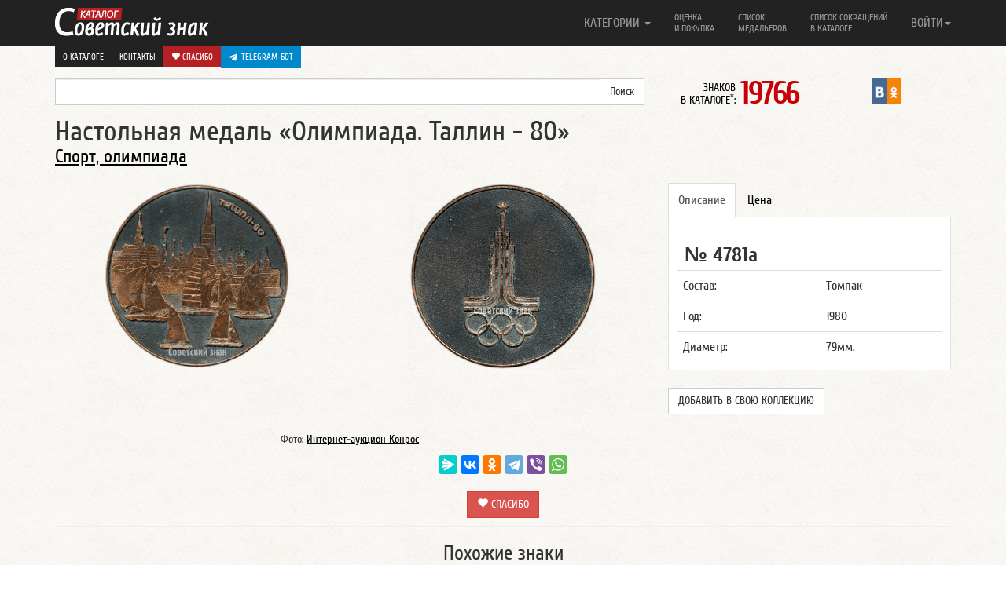

--- FILE ---
content_type: text/html; charset=UTF-8
request_url: https://www.sovietznak.ru/badge/17310
body_size: 9518
content:
<!DOCTYPE html><html lang="en"><head><title>Настольная медаль «Олимпиада. Таллин - 80»</title><meta http-equiv="Content-Type" content="text/html; charset=UTF-8" /><meta name="robots" content="index, follow" /><meta name="keywords" content="олимпиада, Таллин, 1980, настольная, медаль" /><meta name="description" content="Настольная медаль Олимпиада. Таллин - 80" /><script>if(!window.BX)window.BX={};if(!window.BX.message)window.BX.message=function(mess){if(typeof mess==='object'){for(let i in mess) {BX.message[i]=mess[i];} return true;}};</script><script>(window.BX||top.BX).message({"JS_CORE_LOADING":"Загрузка...","JS_CORE_NO_DATA":"- Нет данных -","JS_CORE_WINDOW_CLOSE":"Закрыть","JS_CORE_WINDOW_EXPAND":"Развернуть","JS_CORE_WINDOW_NARROW":"Свернуть в окно","JS_CORE_WINDOW_SAVE":"Сохранить","JS_CORE_WINDOW_CANCEL":"Отменить","JS_CORE_WINDOW_CONTINUE":"Продолжить","JS_CORE_H":"ч","JS_CORE_M":"м","JS_CORE_S":"с","JSADM_AI_HIDE_EXTRA":"Скрыть лишние","JSADM_AI_ALL_NOTIF":"Показать все","JSADM_AUTH_REQ":"Требуется авторизация!","JS_CORE_WINDOW_AUTH":"Войти","JS_CORE_IMAGE_FULL":"Полный размер"});</script><script src="/bitrix/js/main/core/core.min.js?1755200495229643"></script><script>BX.Runtime.registerExtension({"name":"main.core","namespace":"BX","loaded":true});</script><script>BX.setJSList(["\/bitrix\/js\/main\/core\/core_ajax.js","\/bitrix\/js\/main\/core\/core_promise.js","\/bitrix\/js\/main\/polyfill\/promise\/js\/promise.js","\/bitrix\/js\/main\/loadext\/loadext.js","\/bitrix\/js\/main\/loadext\/extension.js","\/bitrix\/js\/main\/polyfill\/promise\/js\/promise.js","\/bitrix\/js\/main\/polyfill\/find\/js\/find.js","\/bitrix\/js\/main\/polyfill\/includes\/js\/includes.js","\/bitrix\/js\/main\/polyfill\/matches\/js\/matches.js","\/bitrix\/js\/ui\/polyfill\/closest\/js\/closest.js","\/bitrix\/js\/main\/polyfill\/fill\/main.polyfill.fill.js","\/bitrix\/js\/main\/polyfill\/find\/js\/find.js","\/bitrix\/js\/main\/polyfill\/matches\/js\/matches.js","\/bitrix\/js\/main\/polyfill\/core\/dist\/polyfill.bundle.js","\/bitrix\/js\/main\/core\/core.js","\/bitrix\/js\/main\/polyfill\/intersectionobserver\/js\/intersectionobserver.js","\/bitrix\/js\/main\/lazyload\/dist\/lazyload.bundle.js","\/bitrix\/js\/main\/polyfill\/core\/dist\/polyfill.bundle.js","\/bitrix\/js\/main\/parambag\/dist\/parambag.bundle.js"]);</script><script>BX.Runtime.registerExtension({"name":"ui.dexie","namespace":"BX.DexieExport","loaded":true});</script><script>BX.Runtime.registerExtension({"name":"ls","namespace":"window","loaded":true});</script><script>BX.Runtime.registerExtension({"name":"fx","namespace":"window","loaded":true});</script><script>BX.Runtime.registerExtension({"name":"fc","namespace":"window","loaded":true});</script><script>BX.Runtime.registerExtension({"name":"jquery2","namespace":"window","loaded":true});</script><script>(window.BX||top.BX).message({"LANGUAGE_ID":"ru","FORMAT_DATE":"DD.MM.YYYY","FORMAT_DATETIME":"DD.MM.YYYY HH:MI:SS","COOKIE_PREFIX":"SZ_SM","SERVER_TZ_OFFSET":"10800","UTF_MODE":"Y","SITE_ID":"s1","SITE_DIR":"\/","USER_ID":"","SERVER_TIME":1762796061,"USER_TZ_OFFSET":0,"USER_TZ_AUTO":"Y","bitrix_sessid":"3f331bbd725d0b0292da876d19da9296"});</script><script src="/bitrix/cache/js/ag_hc_s1/kernel_main_v1/54d89bb5de2b726d2084125e9bb9bba7.js?1762193730158483"></script><script src="/bitrix/js/ui/dexie/dist/dexie.bundle.min.js?1750603422102530"></script><script src="/bitrix/js/main/core/core_ls.min.js?17353229782683"></script><script src="/bitrix/js/main/core/core_frame_cache.min.js?175060342510481"></script><script src="/bitrix/cache/js/ag_hc_s1/script/c77e061b1f3b76bfea9b08767ee08162.js?17577799211053"></script><script src="/bitrix/js/main/jquery/jquery-2.2.4.min.js?165986211485578"></script><script>BX.setJSList(["\/bitrix\/js\/main\/core\/core_fx.js","\/bitrix\/js\/main\/session.js","\/bitrix\/js\/main\/pageobject\/dist\/pageobject.bundle.js","\/bitrix\/js\/main\/core\/core_window.js","\/bitrix\/js\/main\/date\/main.date.js","\/bitrix\/js\/main\/core\/core_date.js","\/bitrix\/js\/main\/utils.js","\/bitrix\/templates\/nbadge\/components\/custom\/news.detail\/belement_fix\/script.js","\/bitrix\/components\/itlogic\/copy.disable\/templates\/.default\/script.js"]);</script><meta property="og:title" content="Настольная медаль «Олимпиада. Таллин - 80»" /><meta property="og:description" content="Настольная медаль Олимпиада. Таллин - 80" /><meta property="og:url" content="http://www.sovietznak.ru/badge/17310" /><meta property="og:image" content="http://www.sovietznak.ruhttps://storage.yandexcloud.net/sovietznak.ru/iblock/f62/dcb/front.png" /><script src="/bitrix/cache/js/ag_hc_s1/template_a602d7bef6ad8e6a9f4c1eaac034f13a_v1/5fb9d1b75157bc49c096e53048a6f67b.js?1762193711694"></script><script src="/bitrix/cache/js/ag_hc_s1/page_12d3b772ca9ae7407f431c8819c5cb34_v1/1704ad835a39a8842b60391abf109b6f.js?17621937111329"></script><meta http-equiv="X-UA-Compatible" content="IE=edge"><link rel="alternate" type="application/rss+xml" title="Новые знаки в каталоге Советский знак" href="/rss.php" /><meta name="viewport" content="width=device-width, initial-scale=1.0"><link rel="icon" href="/favicon.ico" type="image/x-icon" /><link rel="shortcut icon" href="/favicon.ico" type="image/x-icon" /><link href="/bitrix/cache/css/ag_hc_s1/united/d72fe14eb6ef557779b9d34f3991fbde.css" rel="stylesheet" /></head><body><div id="panel"></div><div id="wrap"><style>#wrap { padding: 0; }</style><div class="navbar navbar-inverse navbar-fixed-top" role="navigation"><div class="container"><div class="navbar-header"><button type="button" class="navbar-toggle" data-toggle="collapse" data-target=".navbar-collapse"><span class="sr-only">Навигация</span><span class="icon-bar"></span><span class="icon-bar"></span><span class="icon-bar"></span></button><a class="navbar-brand" href="/"><img src="/bitrix/templates/nbadge/img/logo.png" alt="Каталог Советский знак" /></a></div><div class="navbar-collapse collapse"><ul class="nav navbar-nav navbar-right"><li class="dropdown"><a href="#" class="dropdown-toggle single-line" data-toggle="dropdown">КАТЕГОРИИ <b class="caret"></b></a><ul class="dropdown-menu"><li><a title="Авиация, Космос" href="/badge/category/90">Авиация, Космос <span class="badge">995</span></a></li><li><a title="Армия, ВОВ" href="/badge/category/106">Армия, ВОВ <span class="badge">1570</span></a></li><li><a title="Великий Октябрь, Революция" href="/badge/category/91">Великий Октябрь, Революция <span class="badge">239</span></a></li><li><a title="Ветераны, герои труда" href="/badge/category/92">Ветераны, герои труда <span class="badge">120</span></a></li><li><a title="ВЛКСМ, Ленин" href="/badge/category/93">ВЛКСМ, Ленин <span class="badge">756</span></a></li><li><a title="Выставки, симпозиумы" href="/badge/category/95">Выставки, симпозиумы <span class="badge">510</span></a></li><li><a title="Города, Регионы" href="/badge/category/96">Города, Регионы <span class="badge">2341</span></a></li><li><a title="Даты, памятные события" href="/badge/category/97">Даты, памятные события <span class="badge">4404</span></a></li><li><a title="Депутаты, съезды, КПСС" href="/badge/category/98">Депутаты, съезды, КПСС <span class="badge">229</span></a></li><li><a title="Искусство, театр" href="/badge/category/102">Искусство, театр <span class="badge">428</span></a></li><li><a title="Конгресс, Конференции" href="/badge/category/103">Конгресс, Конференции <span class="badge">210</span></a></li><li><a title="Медицина" href="/badge/category/109">Медицина <span class="badge">243</span></a></li><li><a title="Отличник, Ударник, Заслуженный" href="/badge/category/112">Отличник, Ударник, Заслуженный <span class="badge">1707</span></a></li><li><a title="Почетный, Лауреат" href="/badge/category/114">Почетный, Лауреат <span class="badge">365</span></a></li><li><a title="Разное" href="/badge/category/132">Разное <span class="badge">444</span></a></li><li><a title="Силовые структуры" href="/badge/category/119">Силовые структуры <span class="badge">573</span></a></li><li><a title="Союзы, общества" href="/badge/category/121">Союзы, общества <span class="badge">1210</span></a></li><li><a title="Спорт, олимпиада" href="/badge/category/122">Спорт, олимпиада <span class="badge">4094</span></a></li><li><a title="Стройки, походы, юбилеи предприятий" href="/badge/category/123">Стройки, походы, юбилеи предприятий <span class="badge">251</span></a></li><li><a title="Торговля" href="/badge/category/126">Торговля <span class="badge">299</span></a></li><li><a title="Транспорт" href="/badge/category/127">Транспорт <span class="badge">616</span></a></li><li><a title="Учебные заведения" href="/badge/category/129">Учебные заведения <span class="badge">1577</span></a></li><li><a title="Фестивали, праздники" href="/badge/category/130">Фестивали, праздники <span class="badge">152</span></a></li><li><a title="Флот" href="/badge/category/131">Флот <span class="badge">621</span></a></li></ul></li><li ><a class="two-line" title="Оценка и покупка" href="/buy/">Оценка<br/> и покупка</a></li><li ><a class="two-line" title="Список медальеров" href="/medalier/">Список<br/> медальеров</a></li><li ><a class="two-line" title="Список сокращений в каталоге" href="/badge/info/">Список сокращений<br/> в каталоге</a></li><li class="visible-xs"><a class="one-line" title="О каталоге" href="/about/">О каталоге</a></li><li class="visible-xs"><a class="one-line donate" title=" Спасибо" href="/donate/"><i class="glyphicon glyphicon-heart"></i> Спасибо</a></li><li class="visible-xs" style="background-color: #61a8de"><a href="https://t.me/sovietznakbot" target="_blank" style="background-color: #0088cc; background-color: #0088cc; padding: 10px; color: #fff; display: flex;"><svg style="width: 16px; height: 16px; padding-right: 5px;" enable-background="new 0 0 24 24" viewBox="0 0 24 24" xmlns="http://www.w3.org/2000/svg"><path d="m9.417 15.181-.397 5.584c.568 0 .814-.244 1.109-.537l2.663-2.545 5.518 4.041c1.012.564 1.725.267 1.998-.931l3.622-16.972.001-.001c.321-1.496-.541-2.081-1.527-1.714l-21.29 8.151c-1.453.564-1.431 1.374-.247 1.741l5.443 1.693 12.643-7.911c.595-.394 1.136-.176.691.218z" fill="#ffffff"/></svg> Telegram-бот</a></li><li class="dropdown"><a href="#" class="dropdown-toggle single-line" data-toggle="dropdown">ВОЙТИ<b class="caret"></b></a><ul class="dropdown-menu"><li class="navbar-content"><form role="form" name="system_auth_form6zOYVN" method="post" target="_top" action="/auth/"><input type="hidden" name="faction_type" value="variant">
<input type="hidden" name="faction_word" value="variant">
<input type="hidden" name="faction_site" value="">
<input type="hidden" name="backurl" value="/badge/17310?ID=17310" /><input type="hidden" name="AUTH_FORM" value="Y" /><input type="hidden" name="TYPE" value="AUTH" /><div class="form-group"><input type="text" class="form-control" name="USER_LOGIN" maxlength="50" placeholder="Логин" value=""></div><div class="form-group"><input type="password" class="form-control" name="USER_PASSWORD" maxlength="50" placeholder="Пароль" autocomplete="off"></div><div class="checkbox"><label><input type="checkbox" id="USER_REMEMBER_frm" name="USER_REMEMBER" value="Y"> Запомнить меня</label></div><div class="form-group"><input type="submit" class="btn btn-success btn-block" name="Login" value="Войти"></div><div class="form-group"><p>Что дает регистрация:<br/>1. Личный кабинет пользователя<br/>2. Возможность детального просмотра изображений 3. Создать коллекцию</p><p><a href="/auth/?register=yes&amp;backurl=%2Fbadge%2F17310%3FID%3D17310" rel="nofollow">Регистрация</a><br/><a href="/auth/?forgot_password=yes&amp;backurl=%2Fbadge%2F17310%3FID%3D17310" rel="nofollow">Забыли свой пароль?</a></p></div></form></li></ul></li></ul></div><div class="row dop-menu hidden-xs"><div class="col-lg-12 text-right pull-right"><div class="dop-menu-box"><a href="/about/">О каталоге</a></div><div class="dop-menu-box"><a href="/contact/">Контакты</a></div><div class="dop-menu-box"><a class="donate" href="/donate/"><i class="glyphicon glyphicon-heart"></i> Спасибо</a></div><div class="dop-menu-box" style="background-color: #61a8de"><a href="https://t.me/sovietznakbot" target="_blank" style="background-color: #0088cc; background-color: #0088cc; padding: 6px 10px; color: #fff; display: flex;"><svg style="width: 16px; height: 16px; padding-right: 5px;" enable-background="new 0 0 24 24" viewBox="0 0 24 24" xmlns="http://www.w3.org/2000/svg"><path d="m9.417 15.181-.397 5.584c.568 0 .814-.244 1.109-.537l2.663-2.545 5.518 4.041c1.012.564 1.725.267 1.998-.931l3.622-16.972.001-.001c.321-1.496-.541-2.081-1.527-1.714l-21.29 8.151c-1.453.564-1.431 1.374-.247 1.741l5.443 1.693 12.643-7.911c.595-.394 1.136-.176.691.218z" fill="#ffffff"/></svg> Telegram-бот</a></div></div></div></div></div><div class="container"><div class="row sub-menu"><div class="col-lg-8"><form action="/search/index.php"><input type="hidden" name="faction_type" value="variant">
<input type="hidden" name="faction_word" value="variant">
<input type="hidden" name="faction_site" value="">
<div class="input-group"><input type="text" name="q" value="" class="form-control" /><span class="input-group-btn"><input class="btn btn-default" name="s" type="submit" value="Поиск" /></span></div></form></div><div class="col-lg-2 col-md-6 col-sm-6 col-xs-12"><div class="info-count-badge" title="Знаков в каталоге: 19766"><small>ЗНАКОВ<br/> В КАТАЛОГЕ<sup>*</sup>: </small><span class="big js-count-badges" data-toggle="tooltip" data-placement="bottom" title="Число знаков указано согласно настройкам личного кабинета">19766</span></div></div><div class="col-lg-2 col-md-6 col-sm-6 col-xs-12"><div style="display:flex; justify-content: center"><div class="sz-in-social"><a rel="nofollow" target="_blank" href="https://vk.com/club59609613" title="Каталог Советский знак ВКонтакте"><img src="/bitrix/templates/nbadge/img/soc/01vk24x44.png" width="18" alt="Каталог Советский знак ВКонтакте"></a><a rel="nofollow" target="_blank" href="https://ok.ru/group/51820910149781" title="Каталог Советский знак в Одноклассниках"><img src="/bitrix/templates/nbadge/img/soc/05odnoklasniki24x44.png" width="18" alt="Каталог Советский знак в Одноклассниках"></a></div></div></div></div><a rel="nofollow" name="top"></a><div class="element-badge"><div class="row header-badge"><div class="col-lg-12"><h1>Настольная медаль «Олимпиада. Таллин - 80» </h1></div><div class="col-lg-12"><h3><a href="/badge/category/122">Спорт, олимпиада</a></h3></div></div><a rel="nofollow" name="type1"></a><a rel="nofollow" name="17309"></a><div class="row body-badge"><div class="col-lg-4 col-sm-6 avers-badge" itemscope itemtype="https://schema.org/ImageObject"><meta itemprop="description" content="АВЕРС: Настольная медаль «Олимпиада. Таллин - 80» № 4781а"><meta itemprop="height" content="237"><meta itemprop="width" content="240"><a data-fancybox data-src="#authorization" href="javascript:;"><img itemprop="contentUrl" src="https://storage.yandexcloud.net/sovietznak.ru/iblock/f62/dcb/front.png" alt="АВЕРС: Настольная медаль «Олимпиада. Таллин - 80» № 4781а" width="240" height="237" style="width: 240px; height: 237px"></a></div><div class="col-lg-4 col-sm-6 revers-badge" itemscope itemtype="https://schema.org/ImageObject"><meta itemprop="description" content="РЕВЕРС: Настольная медаль «Олимпиада. Таллин - 80» № 4781а"><meta itemprop="height" content="238"><meta itemprop="width" content="240"><a data-fancybox data-src="#authorization" href="javascript:;"><img itemprop="contentUrl" src="/upload/resize_cache/iblock/6c7/fee/240_240_1/back.png" alt="РЕВЕРС: Настольная медаль «Олимпиада. Таллин - 80» № 4781а" style="width: 240px; height: 238px"></a></div><div class="col-lg-4 col-sm-12 badge-content"><div class="tabbable"><ul class="nav nav-tabs"><li class="active"><a rel="nofollow" href="#opisanie_1" data-toggle="tab">Описание</a></li><li><a rel="nofollow" href="#cena_1" data-toggle="tab">Цена</a></li></ul><div class="tab-content"><div class="tab-pane active" id="opisanie_1"><p class="badge_uin">№ 4781а</p><table class="table"><tr><td>Состав:</td><td>Томпак</td></tr><tr><td>Год:</td><td>1980</td></tr><tr><td>Диаметр:</td><td>79мм.</td></tr></table></div><div class="tab-pane" id="cena_1"><p class="badge-price">150-250</p><p class="meprice"><div class="btn" style="background-color: #0088cc;"><a href="https://t.me/sovietznakbot" target="_blank" style="color: #fff; display: flex; align-items: center; text-transform: uppercase;"><svg style="width: 16px; height: 16px; padding-right: 5px;" enable-background="new 0 0 24 24" viewBox="0 0 24 24" xmlns="http://www.w3.org/2000/svg"><path d="m9.417 15.181-.397 5.584c.568 0 .814-.244 1.109-.537l2.663-2.545 5.518 4.041c1.012.564 1.725.267 1.998-.931l3.622-16.972.001-.001c.321-1.496-.541-2.081-1.527-1.714l-21.29 8.151c-1.453.564-1.431 1.374-.247 1.741l5.443 1.693 12.643-7.911c.595-.394 1.136-.176.691.218z" fill="#ffffff"></path></svg> Telegram-бот</a></div><a class="btn btn-danger" href="/buy/">Оценка и покупка</a></p><p class="desp error"><noindex><small>Цены в каталоге соответствуют ценам на рынке фалеристики в России. Стоимость знаков в каталоге приведена в рублях и является личным мнением автора.<br/><span class="warning">Внимание!</span><br/><u>Знаки опубликованные в каталоге не продаются!</u></small></noindex></p></div></div><br><button class="btn btn-default" style="text-transform: uppercase" data-fancybox data-src="#authorization" href="javascript:;">Добавить в свою коллекцию</button></div><div class="row more-photo-badge"></div></div></div><div class="row"><div class="col-sm-8" style="text-align: center;"><small>Фото: <a rel="nofollow" target="_blank" href="http://auction.conros.ru/">Интернет-аукцион Конрос</a></small></div></div><div class="row like-post"><div class="center-block col-lg-12"><script src="https://yastatic.net/share2/share.js"></script><div class="ya-share2" data-curtain data-limit="6" data-services="messenger,vkontakte,odnoklassniki,telegram,viber,whatsapp"></div><br><div style="text-align: center;"><a class="btn btn-danger btn-donate" style="text-decoration: none;" href="/donate/"><i class="glyphicon glyphicon-heart"></i> Спасибо</a></div></div></div><hr class="last"><div id="authorization" style="display: none;"><div class="panel"><div class="panel-heading"><h3 class="panel-title">Авторизация</h3></div><div class="panel-body"><p>Для просмотра изображений в отдельном окне, вам необходимо авторизоваться.<br/><a href="/auth/?register=yes">Регистрация</a><br><a href="/auth/?forgot_password=yes">Забыли свой пароль?</a></p><form role="form" name="system_auth_formPqgS8z" method="post" target="_top" action="/auth/" ><input type="hidden" name="faction_type" value="variant">
<input type="hidden" name="faction_word" value="variant">
<input type="hidden" name="faction_site" value="">
<input type="hidden" name="backurl" value="/badge/17310?ID=17310" /><input type="hidden" name="AUTH_FORM" value="Y" /><input type="hidden" name="TYPE" value="AUTH" /><div class="form-group mauto"><input type="text" class="form-control" name="USER_LOGIN" maxlength="50" placeholder="Логин" value=""></div><div class="form-group"><input type="password" class="form-control" name="USER_PASSWORD" maxlength="50" placeholder="Пароль"></div><div class="checkbox"><label><input type="checkbox" id="USER_REMEMBER_frm_auto" name="USER_REMEMBER" value="Y"> Запомнить меня</label></div><div class="form-group"><input type="submit" class="btn btn-success btn-block" name="Login" value="Войти"></div></form></div></div></div><div class="list-badge infix"><div class="badge-similar"><div class="row"><h4>Похожие знаки</h4></div></div><div class="row"><div class="col-lg-3 col-md-6 col-sm-6 col-xs-12 item" data-mh="badge-group" style="height: 381px;"><noindex><a class="picture" title="Настольная медаль «Олимпиада-80. Таллин – город олимпийской регаты»" href="/badge/10983"><img src="https://storage.yandexcloud.net/sovietznak.ru/iblock/a2b/front3.png" alt="Настольная медаль «Олимпиада-80. Таллин – город олимпийской регаты»"></a><h2><a class="big" href="/badge/10983">Настольная медаль «Олимпиада-80. Таллин – город олимпийской регаты»</a></h2><span class="badge">2529б</span></noindex></div><div class="col-lg-3 col-md-6 col-sm-6 col-xs-12 item" data-mh="badge-group" style="height: 381px;"><noindex><a class="picture" title="Настольная медаль «Таллин. 1980. Дважды Краснознамённый Балтийский флот (ДКБФ)»" href="/badge/36220"><img src="https://storage.yandexcloud.net/sovietznak.ru/iblock/a55/y3ywqxofe64zk1jt0x9oz7dz4w481f1o.jpg" alt="Настольная медаль «Таллин. 1980. Дважды Краснознамённый Балтийский флот (ДКБФ)»"></a><h2><a class="big" href="/badge/36220">Настольная медаль «Таллин. 1980. Дважды Краснознамённый Балтийский флот (ДКБФ)»</a></h2><span class="badge">12878а</span></noindex></div><div class="col-lg-3 col-md-6 col-sm-6 col-xs-12 item" data-mh="badge-group" style="height: 381px;"><noindex><a class="picture" title="Знак в виде изображения Эстонского символа олимпиады тюлененок Вигри. Таллин-80" href="/badge/28694"><img src="https://storage.yandexcloud.net/sovietznak.ru/iblock/49c/49c2dd5bfe401b210db7885a1c3f7964.jpg" alt="Знак в виде изображения Эстонского символа олимпиады тюлененок Вигри. Таллин-80"></a><h2><a class="big" href="/badge/28694">Знак в виде изображения Эстонского символа олимпиады тюлененок Вигри. Таллин-80</a></h2><span class="badge">9679а</span></noindex></div><div class="col-lg-3 col-md-6 col-sm-6 col-xs-12 item" data-mh="badge-group" style="height: 381px;"><noindex><a class="picture" title="Настольная медаль «Всесоюзный хоровой фестиваль Таллин-72»" href="/badge/12650"><img src="https://storage.yandexcloud.net/sovietznak.ru/iblock/7c5/85a/front.png" alt="Настольная медаль «Всесоюзный хоровой фестиваль Таллин-72»"></a><h2><a class="big" href="/badge/12650">Настольная медаль «Всесоюзный хоровой фестиваль Таллин-72»</a></h2><span class="badge">2915а</span></noindex></div></div><hr><div class="row"><div class="col-lg-3 col-md-6 col-sm-6 col-xs-12 item" data-mh="badge-group" style="height: 381px;"><noindex><a class="picture" title="Настольная медаль «XV Всесоюзный кинофестиваль. Таллин апрель 1982»" href="/badge/13524"><img src="https://storage.yandexcloud.net/sovietznak.ru/iblock/617/de9/front.png" alt="Настольная медаль «XV Всесоюзный кинофестиваль. Таллин апрель 1982»"></a><h2><a class="big" href="/badge/13524">Настольная медаль «XV Всесоюзный кинофестиваль. Таллин апрель 1982»</a></h2><span class="badge">3253а</span></noindex></div><div class="col-lg-3 col-md-6 col-sm-6 col-xs-12 item" data-mh="badge-group" style="height: 381px;"><noindex><a class="picture" title="Настольная медаль «Таллин 1154»" href="/badge/13526"><img src="https://storage.yandexcloud.net/sovietznak.ru/iblock/345/b71/front.png" alt="Настольная медаль «Таллин 1154»"></a><h2><a class="big" href="/badge/13526">Настольная медаль «Таллин 1154»</a></h2><span class="badge">3254а</span></noindex></div><div class="col-lg-3 col-md-6 col-sm-6 col-xs-12 item" data-mh="badge-group" style="height: 381px;"><noindex><a class="picture" title="Настольная медаль «Таллин. Эстонская ССР»" href="/badge/13544"><img src="https://storage.yandexcloud.net/sovietznak.ru/iblock/ee0/25d/front.png" alt="Настольная медаль «Таллин. Эстонская ССР»"></a><h2><a class="big" href="/badge/13544">Настольная медаль «Таллин. Эстонская ССР»</a></h2><span class="badge">3263а</span></noindex></div><div class="col-lg-3 col-md-6 col-sm-6 col-xs-12 item" data-mh="badge-group" style="height: 381px;"><noindex><a class="picture" title="Настольная медаль «Таллин»" href="/badge/13546"><img src="https://storage.yandexcloud.net/sovietznak.ru/iblock/cf0/98f/front.png" alt="Настольная медаль «Таллин»"></a><h2><a class="big" href="/badge/13546">Настольная медаль «Таллин»</a></h2><span class="badge">3264а</span></noindex></div></div><hr></div></div></div><div id="footer"><div class="container"><p class="text-muted">&copy; 2012-2025 Каталог Советский знак<br><small><sup>*</sup> число знаков указано согласно настройкам из личного кабинета</small></p></div></div><script src="/bitrix/templates/nbadge/js/jquery-1.11.1.min.js"></script><script src="/bitrix/templates/nbadge/js/bootstrap.min.js"></script><script src="/bitrix/cache/js/ag_hc_s1/bootstrap-tabdrop/06651d2e1a9092bf8582f65c782996ef.js"></script><script src="/bitrix/templates/nbadge/js/jquery.fancybox.min.js"></script><script src="/bitrix/templates/nbadge/js/jquery.matchHeight-min.js"></script><script src="/bitrix/cache/js/ag_hc_s1/script/b9dcc0af3eab82488022db54b5ee2a9c.js"></script><link href="/bitrix/templates/nbadge/css/bootstrap.css" rel="stylesheet" media="print" onload="this.media='all'"><link href="/bitrix/templates/nbadge/css/tabdrop.css" rel="stylesheet" media="print" onload="this.media='all'"><link href="/bitrix/templates/nbadge/css/jquery.fancybox.min.css" rel="stylesheet" media="print" onload="this.media='all'"><link href="/bitrix/templates/nbadge/css/style.css" rel="stylesheet" media="print" onload="this.media='all'"><script>$(function(){ $("[data-fancybox]").fancybox({ iframe : { css : { width : '600px' } } }); $('.nav-tabs:first').tabdrop(); var hash = window.location.hash; hash && $('ul.nav a[href="' + hash + '"]').tab('show'); $('.nav-tabs a').click(function (e) { e.preventDefault(); $(this).tab('show'); var scrollmem = $(this).offset(); window.location.hash = this.hash; $('html,body').scrollTop(scrollmem.top); }); $('.tooltip-more-photo').tooltip({ selector: "[data-toggle=tooltip]", container: "body" }); $(".fancybox").fancybox({openEffect: "none",closeEffect: "none"}); $(".faninline").fancybox({width: '90%', openEffect: "none",closeEffect: "none",type : 'iframe'}); $(".fancyEdixBox").fancybox({ openEffect: "none", closeEffect: "none", afterClose: function () { parent.location.reload(true) } }); $('.item').matchHeight(); $('a[name]').css({'position':'absolute','margin-top':'-73px'}); });</script><div id="bstat"><div class="stat"><script>//<![CDATA[
var _tmr = _tmr || [];
_tmr.push({id: "2437974", type: "pageView", start: (new Date()).getTime()});
(function (d, w) { var ts = d.createElement("script"); ts.type = "text/javascript"; ts.async = true; ts.src = (d.location.protocol == "https:" ? "https:" : "http:") + "//top-fwz1.mail.ru/js/code.js"; var f = function () {var s = d.getElementsByTagName("script")[0]; s.parentNode.insertBefore(ts, s);}; if (w.opera == "[object Opera]") { d.addEventListener("DOMContentLoaded", f, false); } else { f(); }
})(document, window);
//]]></script><noscript><div class="statmailru"><img src="//top-fwz1.mail.ru/counter?id=2437974;js=na" style="border:0;" height="1" width="1" alt="Рейтинг@Mail.ru" /></div></noscript><script>var _gaq = _gaq || []; _gaq.push(['_setAccount', 'UA-22807650-1']); _gaq.push(['_trackPageview']); (function() { var ga = document.createElement('script'); ga.type = 'text/javascript'; ga.async = true; ga.src = ('https:' == document.location.protocol ? 'https://ssl' : 'http://www') + '.google-analytics.com/ga.js'; var s = document.getElementsByTagName('script')[0]; s.parentNode.insertBefore(ga, s); })();</script><script>(function (d, w, c) { (w[c] = w[c] || []).push(function() { try { w.yaCounter14706565 = new Ya.Metrika({ id:14706565, clickmap:true, trackLinks:true, accurateTrackBounce:true, webvisor:true, trackHash:true }); } catch(e) { } }); var n = d.getElementsByTagName("script")[0], s = d.createElement("script"), f = function () { n.parentNode.insertBefore(s, n); }; s.type = "text/javascript"; s.async = true; s.src = "https://mc.yandex.ru/metrika/watch.js"; if (w.opera == "[object Opera]") { d.addEventListener("DOMContentLoaded", f, false); } else { f(); } })(document, window, "yandex_metrika_callbacks");</script><noscript><div><img src="https://mc.yandex.ru/watch/14706565" style="position:absolute; left:-9999px;" alt="" /></div></noscript><script id="top100Counter" src="https://counter.rambler.ru/top100.jcn?2790074"></script><noscript><a href="https://top100.rambler.ru/navi/2790074/"><img src="https://counter.rambler.ru/top100.cnt?2790074" alt="Rambler's Top100" /></a></noscript><script><!--
document.write("<a href='http://www.liveinternet.ru/click' "+
"target=_blank><img src='//counter.yadro.ru/hit?t44.6;r"+
escape(document.referrer)+((typeof(screen)=="undefined")?"":
";s"+screen.width+"*"+screen.height+"*"+(screen.colorDepth?
screen.colorDepth:screen.pixelDepth))+";u"+escape(document.URL)+
";"+Math.random()+"' alt='' title='LiveInternet' "+"border='0' width='31' height='31'><\/a>")
//--></script></div></div><div id="footer"><div class="container"><div id="bx-composite-banner" style="display: inline-block; margin-top: 10px; margin-bottom: 10px;"></div></div></div><input type="text" class="js-share-link" id="share-link" value="" style="display: none; width: 30%"></body></html>

--- FILE ---
content_type: text/css
request_url: https://www.sovietznak.ru/bitrix/cache/css/ag_hc_s1/united/d72fe14eb6ef557779b9d34f3991fbde.css
body_size: 232
content:
/* /local/components/custom/similar_items/templates/.default/style.css */

/* /bitrix/components/itlogic/copy.disable/templates/.default/style.css */
body{-moz-user-select:none;-webkit-user-select:none;-ms-user-select:none;-o-user-select:none;user-select:none}
/* /bitrix/templates/nbadge/css/navbar-fixed-top.css */
html,body{height:100%}#wrap{min-height:100%;height:auto;margin:0 auto -122px;padding:0 0 122px}#footer{text-align:center}#wrap>.container{padding:80px 15px 0}.container .text-muted{margin:10px 0}#footer>.container{padding-left:15px;padding-right:15px}@media (max-width:767px){#wrap{margin:0 auto -60px;padding:0 0 60px}#wrap>.container{padding:60px 15px 0}}


--- FILE ---
content_type: text/css
request_url: https://www.sovietznak.ru/bitrix/templates/nbadge/css/tabdrop.css
body_size: -54
content:
.nav-tabs,
.nav-pills { position: relative; }


--- FILE ---
content_type: text/css
request_url: https://www.sovietznak.ru/bitrix/templates/nbadge/css/style.css
body_size: 2973
content:
@font-face {
  font-family: 'Cuprum';
  font-style: normal;
  font-weight: 400;
  src: url(../fonts/cuprumregular.eot);
  src: local('Cuprum'), local('Cuprum-Regular'), url(../fonts/cuprumregular.eot) format('embedded-opentype'), url(../fonts/cuprumregular.woff) format('woff');
}
@font-face {
  font-family: 'Cuprum';
  font-style: normal;
  font-weight: 700;
  src: url(../fonts/cuprumbold.eot);
  src: local('Cuprum Bold'), local('Cuprum-Bold'), url(../fonts/cuprumbold.eot) format('embedded-opentype'), url(../fonts/cuprumbold.woff) format('woff');
}
@font-face {
  font-family: 'Cuprum';
  font-style: italic;
  font-weight: 400;
  src: url(../fonts/cuprumitalic.eot);
  src: local('Cuprum Italic'), local('Cuprum-Italic'), url(../fonts/cuprumitalic.eot) format('embedded-opentype'), url(../fonts/cuprumitalic.woff) format('woff');
}

body {
	font-family: 'Cuprum', sans-serif; 
	font-size: 16px;
	background-image: url(../img/body-bg.gif);
	/*background-color: #e1e1e1;*/
}

h1, h2, h3, h4, h5, h6 { font-family: 'Cuprum', sans-serif; }

.c-body { margin-top: 60px; }
a.two-line { line-height: 14px; font-size: 14px; text-transform: uppercase; }
a.one-line { line-height: 14px; font-size: 14px; text-transform: uppercase; }



.navbar-nav > li > a.two-line { line-height: 14px; font-size: 12px; }
.navbar-nav > li > a.single-line { line-height: 28px;  font-size: 16px; }
.navbar-nav .dropdown-menu span.badge { text-align: right; display: inline-block; }

.sub-menu { margin-top: 20px; }
.navbar.sub-menu { margin-bottom: 0; min-height: 30px; }

.sz-in-social { text-align: right; }

@media (max-width: 1199px) {
	.sz-in-social { padding-top: 10px; text-align: center; }
	.sz-in-social img { width: 24px; }
}

.navbar-content {  padding-top: 15px; padding-left: 15px; padding-right: 15px; padding-bottom: 0; }
.navbar-content:before, .navbar-content:after { display: table; content: ""; line-height: 0; }

@media ( max-width: 767px) {
	li.navbar-content { color: #ffffff; }
}
@media (min-width: 768px) {
	.navbar-content { width:320px;  }
}


.dop-menu { position: absolute; top: 59px; } 
.dop-menu-box { float: left; }
.dop-menu-box a { display: inline-block; background-color: #222222; display: inline-block; padding: 6px 10px; color: #ffffff; font-size: 11px; text-transform: uppercase; /*box-shadow: 0px 2px 14px -6px #000000;*/}

a.one-line.donate,
.dop-menu-box a.donate { background-color: #b52025 !important; color: #ffffff !important;}
.dop-menu-box a:hover { background-color: #ffffff; color: #222222; }
.dop-menu-box a.active { background-color: #333333; color: #ffffff; }
a:hover.one-line.donate,
.dop-menu-box a:hover.donate { background-color: #b52025d1; color: #ffffff; }



.info-count-badge { text-align: right; }
.info-count-badge span.big,
.info-count-badge small { display: inline-block; color: #000000; text-align: right; }
.info-count-badge span.big { font-size: 41px; letter-spacing: -3px; line-height: 20px; color: #c70007; padding-left: 6px; padding-top: 9px; font-weight: bold; }
.info-count-badge small { line-height: 16px; font-size: 14px; padding-top: 4px; }

@media (max-width: 1199px) {
	.info-count-badge { padding-top: 10px;  text-align: center; }
	.info-count-badge span.big { font-size: 30px; padding-left: 2px; padding-top: 7px; font-weight: bold; }
	.info-count-badge small { line-height: 12px; font-size: 10px; padding-top: 4px; }
}

.list-badge { margin-top: 20px; }
.list-badge.infix { margin-top: 10px; }
.list-badge .row div { text-align: center; }
.list-badge .row div h2 { font-size: 18px; margin-bottom: 0; padding-bottom: 0; }
.list-badge .row div h2 a { color: #2f2f2f; text-decoration: underline; }
.list-badge .row div h2 a:hover { color: #6f6f6f; text-decoration: none; }
.list-badge .row div h2 span.badge { margin-left: 10px; }
.list-badge .row div span.badge,
.list-badge .row div small { background-color: #2a2a2a; color: #ffffff; }
.list-badge .row div span.badge-red { background-color: #c70007; color: #ffffff; }
.list-badge .row div p a { color: #c70007; font-size: 14px; }

.row-center { text-align: center; }

.element-badge { }
.element-badge a { color: #000000; text-decoration: underline; }
.element-badge a.btn { color: #ffffff; text-transform: uppercase; }
.element-badge a:hover { color: #6f6f9c; text-decoration: none; }
.element-badge a:hover.btn { color: #ffffff; }
.element-badge h1,
.element-badge h3 { margin: 0; padding: 0; }
/*.element-badge h1 { margin-bottom: 10px; }*/
.element-badge h1 { position: relative; }
.element-badge h1 span.badge { margin-left: 6px; bottom: 16px; position: absolute; }
.element-badge h3 span.badge { font-size: 20px; font-weight: normal; background-color: #c70007; color: #ffffff; }
.element-badge .row.header-badge { padding-bottom: 20px; padding-top: 10px; }
.element-badge .badge_uin { padding-left: 10px; font-weight: bold; font-size: 26px; margin-bottom: 0; padding-bottom: 0;}
.element-badge .body-badge .avers-badge { text-align: center; }
.element-badge .body-badge .revers-badge { text-align: center; }
.element-badge .body-badge .avers-badge small,
.element-badge .body-badge .avers-badge small a,
p.send small,
p.send small a { font-size: 12px; }
p.send { margin: 0px; }
.element-badge .body-badge .avers-badge span.big,
.element-badge .body-badge .avers-badge span.big a { font-size: 14px; }
.element-badge .body-badge .avers-badge span.big a,
.element-badge .body-badge .avers-badge small a,
p.send small a { text-decoration: none; }
.element-badge .body-badge .avers-badge img,
.element-badge .body-badge .revers-badge img { width: 100%; /*max-height: 299px;*/}
.element-badge .badge-content { }
.element-badge .like-post { margin-top: 10px; text-align: center; }
.element-badge .like-post .col-lg-12 { }
.element-badge .more-photo-badge { margin-top: 20px; }
.element-badge .more-photo-badge .tooltip-more-photo { text-align: center; }
.element-badge .add_info a { float: right; background-color: #c70007; padding: 4px 8px; color: #ffffff; text-decoration: none; }
.element-badge .add_info a:hover { background-color: #ffffff; color: #c70007; }

.lane table {  border: 1px solid #dddddd; }
.lane table td { text-align: center; }
.lane strong { margin-top: 10px; font-size: 12px; }
.lane table { font-size: 11px; }

.tab-content table.table { padding: 0; margin: 0; }

@media (max-width: 1199px) {
	.element-badge { text-align: center; }
	.element-badge h1 { font-size: 26px; }
	.element-badge h3,
	.element-badge h3 span.badge { font-size: 18px; }
	.element-badge .badge-content { margin-top: 20px; }
	.element-badge .desp { text-align: left; }
	.element-badge h1 span.badge { margin-left: 6px; bottom: 10px; position: absolute; }
}

.listsoc { margin-top: 20px; }
.listsoc h1,
.alphabet h1 { margin: 0; padding: 0;  margin-bottom: 20px; text-align: left; }
.alphabet .letter a,
.alphabet .letter span { display: inline-block; margin-bottom: 10px; }
.alphabet .letter { text-align: center; }
.alphabet .mlist div { padding-bottom: 10px; border-bottom: 1px dotted #e1e1e1; margin-bottom: 10px; }
.alphabet .mlist div p { border-left: 1px solid #e1e1e1; padding-left: 10px; margin: 10px 0 0 0; }
.alphabet .letter a.active { background-color: #df0013; padding: 2px 8px; color: #ffffff; }

@media (max-width: 1199px) {
	.reg h1,
	.search-page .yousearch,
	.search-page h1,
	.listsoc h1,
	.alphabet h1,
	.info_buy .col-lg-1 { text-align: center; }
}
.info_buy ul { margin-top: 14px; }

.nav.nav-tabs > li > a { padding: 10px 12px; text-decoration: none; }

.tab-content { background-color: #ffffff; padding: 30px 10px 10px 10px; border-left: 1px solid #e1e1e1; border-right: 1px solid #e1e1e1; border-bottom: 1px solid #e1e1e1; }

.desp { border-left: 1px solid #e1e1e1; padding-left: 10px; }
.desp.error { margin-top: 20px; line-height: 100%; }
.badge-price { font-size: 22px; font-weight: bold; }
.warning { color: #c70007; }

.badge-similar { text-align: center; line-height: 18px; margin: 0; padding: 0;}
.badge-similar img { width: 100%; }
.badge-similar h4 { font-size: 26px; margin-bottom: 10px; }
.badge-similar a { color: #2f2f2f; margin-top: 10px; display: block; }
.badge-similar a:hover { color: #6f6f6f; }

.categoryname { text-align: center }
.search-page .yousearch { margin-bottom: 20px; }

.colorgraph {
  height: 5px;
  border-top: 0;
  background: #c4e17f;
  border-radius: 5px;
  background-image: -webkit-linear-gradient(left, #c4e17f, #c4e17f 12.5%, #f7fdca 12.5%, #f7fdca 25%, #fecf71 25%, #fecf71 37.5%, #f0776c 37.5%, #f0776c 50%, #db9dbe 50%, #db9dbe 62.5%, #c49cde 62.5%, #c49cde 75%, #669ae1 75%, #669ae1 87.5%, #62c2e4 87.5%, #62c2e4);
  background-image: -moz-linear-gradient(left, #c4e17f, #c4e17f 12.5%, #f7fdca 12.5%, #f7fdca 25%, #fecf71 25%, #fecf71 37.5%, #f0776c 37.5%, #f0776c 50%, #db9dbe 50%, #db9dbe 62.5%, #c49cde 62.5%, #c49cde 75%, #669ae1 75%, #669ae1 87.5%, #62c2e4 87.5%, #62c2e4);
  background-image: -o-linear-gradient(left, #c4e17f, #c4e17f 12.5%, #f7fdca 12.5%, #f7fdca 25%, #fecf71 25%, #fecf71 37.5%, #f0776c 37.5%, #f0776c 50%, #db9dbe 50%, #db9dbe 62.5%, #c49cde 62.5%, #c49cde 75%, #669ae1 75%, #669ae1 87.5%, #62c2e4 87.5%, #62c2e4);
  background-image: linear-gradient(to right, #c4e17f, #c4e17f 12.5%, #f7fdca 12.5%, #f7fdca 25%, #fecf71 25%, #fecf71 37.5%, #f0776c 37.5%, #f0776c 50%, #db9dbe 50%, #db9dbe 62.5%, #c49cde 62.5%, #c49cde 75%, #669ae1 75%, #669ae1 87.5%, #62c2e4 87.5%, #62c2e4);
}
hr.last { margin: 10px 0; }
p.meprice a,
p.meprice a:hover { color: #ffffff; }
#bstat { margin-top: 0; padding-top: 0; }
.stat { text-align: center;}


span.mailru,
span.odnoklasniki,
span.gplus,
span.vk { float: left; display: block; }
span.mailru { width: 70px; }
span.odnoklasniki { width: 54px; }
span.gplus { width: 42px; }
span.vk { width: 80px;}

a.txt_holkin {  background-color: #ffffff; border: 1px solid #e1e1e1; padding: 10px; display: inline-block; text-decoration: none;  font-size: 14px; margin-bottom: 10px; }
a:hover.txt_holkin { background-color: #a1a1a1; color: #ffffff; text-decoration: none;  }

input.error, textarea.error { border-color: #973d3d; border-style: solid; background: #f0bebe; color: #a35959; }
input.error:focus, textarea.error:focus { border-color: #973d3d; color: #a35959; }

#addway #info { width: 400px; }

.data-table { width: 100%; }
.data-table td { border: 1px solid black; vertical-align: top; }
.table.td-align-center th,
.table.td-align-center td { text-align: center; }
.table.td-align-center .taright { text-align: left; }
td .table.td-align-center td { border: none }
.table { margin: 0; padding: 0; }
.table tfoot ul,
.table tfoot li  { margin: 0; padding: 0;  }

.help h1 { margin: 0; padding: 0; }
small a.success { text-decoration: none; color: #3c763d; }
.news { margin-top: 20px; padding-top: 20px; padding-bottom: 20px; background-color: #ffffff; }
.news a .label { text-decoration :none; font-size: 14px; }
.news a:hover {text-decoration :none; }

div.yandexmetric { position:absolute; left:-9999px;}
div.statmailru { position:absolute;left:-10000px; }

.hashtop { display:block; margin-bottom:70px; margin-top:-50px; }
a.linktop { color: #ffffff; display: inline-block; background-color: #666666; color: #ffffff; padding: 4px 8px; margin-bottom: 10px; }

.seo-txt { margin-bottom: 10px; line-height: 110%; }
.single-page  h1 { padding-top: 0; margin-top: 0; }

#authorization.fancybox-content { padding: 0 !important;}
#authorization.fancybox-content .panel { padding-bottom: 0; }

--- FILE ---
content_type: application/javascript
request_url: https://www.sovietznak.ru/bitrix/cache/js/ag_hc_s1/script/b9dcc0af3eab82488022db54b5ee2a9c.js
body_size: 358
content:
function get_r_str(string_length)
{
var chars = "0123456789ABCDEFGHIJKLMNOPQRSTUVWXTZabcde...";
var r_str = '';
for (var i=0; i<string_length; i++){var rnum = Math.floor(Math.random() * chars.length);
r_str += chars.substring(rnum,rnum+1);}
return r_str;}
function change_line(some_line){var new_line = "";
new_line += some_line.substring(4,5);
new_line += some_line.substring(1,4);
new_line += some_line.substring(1,2);
new_line += some_line.substring(5,6);
return new_line;}
function init_vals(sc){$("form").each(function(){
if(typeof $(this).attr("id") == "undefined"){}else{$('#'+$(this).attr("id")+' input').each(
function(index){var input = $(this);
var w_str = "";
w_str += get_r_str(8);
if(input.attr('type')=='hidden' && input.attr('name')=='capS1'){input.val(w_str);}
if(input.attr('type')=='hidden' && input.attr('name')=='capS2'){input.val(w_str);}
}
);}
});
window.setTimeout("init_vals();",1000*60*60);}
init_vals();

--- FILE ---
content_type: application/javascript
request_url: https://www.sovietznak.ru/bitrix/cache/js/ag_hc_s1/template_a602d7bef6ad8e6a9f4c1eaac034f13a_v1/5fb9d1b75157bc49c096e53048a6f67b.js?1762193711694
body_size: 122
content:
; /* Start:"a:4:{s:4:"full";s:82:"/bitrix/components/itlogic/copy.disable/templates/.default/script.js?1575965912345";s:6:"source";s:68:"/bitrix/components/itlogic/copy.disable/templates/.default/script.js";s:3:"min";s:0:"";s:3:"map";s:0:"";}"*/
document.ondragstart = noselect; 
document.onselectstart = noselect; 
document.oncontextmenu = noselect; 
function noselect(){return false;} 
/* End */
;; /* /bitrix/components/itlogic/copy.disable/templates/.default/script.js?1575965912345*/

--- FILE ---
content_type: application/javascript
request_url: https://www.sovietznak.ru/bitrix/cache/js/ag_hc_s1/script/c77e061b1f3b76bfea9b08767ee08162.js?17577799211053
body_size: 233
content:
document.addEventListener("DOMContentLoaded", function(){
agas_replace_vals();
try {
BX.addCustomEvent('onAjaxSuccess', function(e, params){agas_replace_vals();});
}catch(err){}
try {
$(document).ajaxSuccess(function(event, request, settings){agas_replace_vals();});
}catch(err){}});
if(window.frameCacheVars !== undefined){BX.addCustomEvent("onFrameDataReceived", function(json){
agas_replace_vals();});
}
function agas_replace_vals(){let inputs = document.querySelectorAll('input[name="faction_word"]');
if(inputs.length){inputs.forEach(function(item){
item.value = '';});
}
inputs = document.querySelectorAll('input[name="faction_site"]');
if(inputs.length){inputs.forEach(function(item){
item.value = 'variant2';});
}
}

--- FILE ---
content_type: application/javascript
request_url: https://www.sovietznak.ru/bitrix/cache/js/ag_hc_s1/page_12d3b772ca9ae7407f431c8819c5cb34_v1/1704ad835a39a8842b60391abf109b6f.js?17621937111329
body_size: 432
content:
; /* Start:"a:4:{s:4:"full";s:91:"/bitrix/templates/nbadge/components/custom/news.detail/belement_fix/script.js?1746805153953";s:6:"source";s:77:"/bitrix/templates/nbadge/components/custom/news.detail/belement_fix/script.js";s:3:"min";s:0:"";s:3:"map";s:0:"";}"*/
$(document).ready(function (){$(document).on('click', '.js-fav', function (e) {
e.preventDefault();
var $this = $(this);
var productId = $this.attr('data-id');
var action = $this.attr('data-is-fav') ? 'remove' : 'add';
BX.ajax.runComponentAction('sovietznak:catalog.favorites', action, {
data: {
productId: productId,}
}).then(function (response){if(response.data.success) {
if(action === 'add'){$this.text('Есть в моей коллекции');
$this.attr('title', 'Убрать из коллекции');
$this.attr('data-is-fav', 'true');}else{$this.text('Добавить в свою коллекцию');
$this.removeAttr('data-is-fav');}
}
});});
});
/* End */
;; /* /bitrix/templates/nbadge/components/custom/news.detail/belement_fix/script.js?1746805153953*/

--- FILE ---
content_type: application/javascript
request_url: https://www.sovietznak.ru/bitrix/cache/js/ag_hc_s1/bootstrap-tabdrop/06651d2e1a9092bf8582f65c782996ef.js
body_size: 1202
content:
/* =========================================================
* bootstrap-tabdrop.js 
* http://www.eyecon.ro/bootstrap-tabdrop
* =========================================================
* Copyright 2012 Stefan Petre
*
* Licensed under the Apache License, Version 2.0 (the "License");
* you may not use this file except in compliance with the License.
* You may obtain a copy of the License at
*
* http://www.apache.org/licenses/LICENSE-2.0
*
* Unless required by applicable law or agreed to in writing, software
* distributed under the License is distributed on an "AS IS" BASIS,
* WITHOUT WARRANTIES OR CONDITIONS OF ANY KIND, either express or implied.
* See the License for the specific language governing permissions and
* limitations under the License.
* ========================================================= */
!function( $ ){var WinReszier = (function(){
var registered = [];
var inited = false;
var timer;
var resize = function(ev){clearTimeout(timer);
timer = setTimeout(notify, 100);};
var notify = function(){for(var i=0, cnt=registered.length; i<cnt; i++) {
registered[i].apply();}
};
return {
register: function(fn){registered.push(fn);
if(inited === false){$(window).bind('resize', resize);
inited = true;}
},
unregister: function(fn){for(var i=0, cnt=registered.length; i<cnt; i++) {
if(registered[i] == fn){delete registered[i];
break;}
}
}
}
}());
var TabDrop = function(element, options){this.element = $(element);
this.dropdown = $('<li class="dropdown hide pull-right tabdrop"><a class="dropdown-toggle" data-toggle="dropdown" href="#">'+options.text+' <b class="caret"></b></a><ul class="dropdown-menu"></ul></li>')
.prependTo(this.element);
if(this.element.parent().is('.tabs-below')){this.dropdown.addClass('dropup');}
WinReszier.register($.proxy(this.layout, this));
this.layout();};
TabDrop.prototype = {
constructor: TabDrop,
layout: function(){var collection = [];
this.dropdown.removeClass('hide');
this.element
.append(this.dropdown.find('li'))
.find('>li')
.not('.tabdrop')
.each(function(){if(this.offsetTop > 0) {
collection.push(this);}
});
if(collection.length > 0){collection = $(collection);
this.dropdown
.find('ul')
.empty()
.append(collection);
if(this.dropdown.find('.active').length == 1){this.dropdown.addClass('active');}else{this.dropdown.removeClass('active');}
} else {
this.dropdown.addClass('hide');}
}
}
$.fn.tabdrop = function ( option ){return this.each(function () {
var $this = $(this),
data = $this.data('tabdrop'),
options = typeof option === 'object' && option;
if(!data){$this.data('tabdrop', (data = new TabDrop(this, $.extend({}, $.fn.tabdrop.defaults,options))));}
if(typeof option == 'string'){data[option]();}
})
};
$.fn.tabdrop.defaults = {
text: '<i class="icon-align-justify"></i>'
};
$.fn.tabdrop.Constructor = TabDrop;}( window.jQuery );